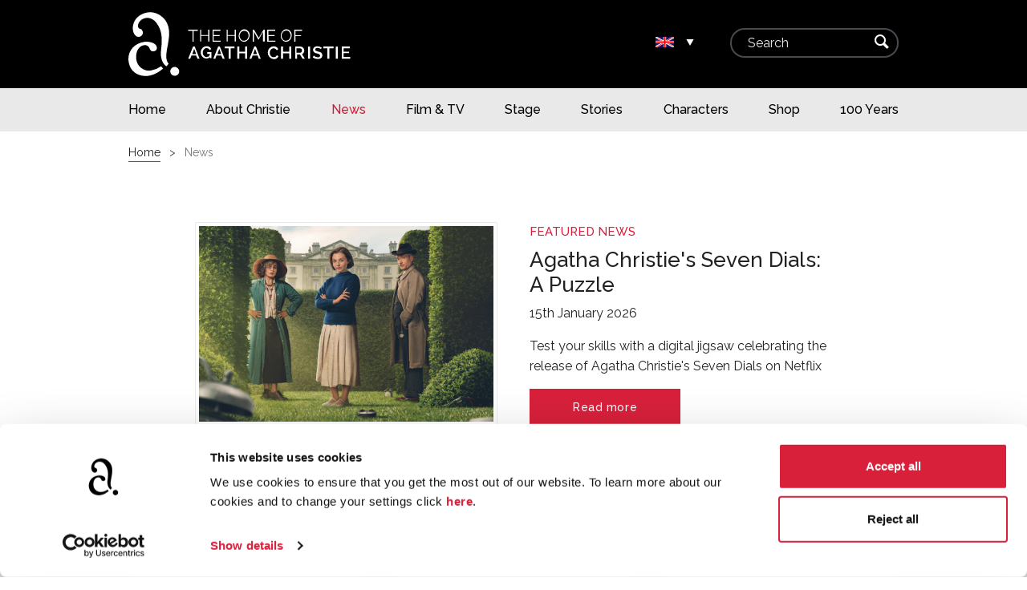

--- FILE ---
content_type: text/html; charset=UTF-8
request_url: https://www.agathachristie.com/en/news/p7?category=news
body_size: 10035
content:
      
<!DOCTYPE html>
<html xmlns="http://www.w3.org/1999/xhtml" lang="en-US">
<head>
  <meta charset="UTF-8" />
  <title>Agatha Christie News and Features - Agatha Christie (UK)</title>

  <!-- Google Consent Mode v2 default values -->
  <script data-cookieconsent="ignore">
    window.dataLayer = window.dataLayer || [];
    function gtag() {
      dataLayer.push(arguments);
    }
    gtag("consent", "default", {
      ad_personalization: "denied",
      ad_storage: "denied",
      ad_user_data: "denied",
      analytics_storage: "denied",
      functionality_storage: "denied",
      personalization_storage: "denied",
      security_storage: "granted",
      wait_for_update: 500,
    });
    gtag("set", "ads_data_redaction", true);
    gtag("set", "url_passthrough", false);
  </script>

  <!-- Google Tag Manager -->
  <script data-cookieconsent="ignore">(function(w,d,s,l,i){w[l]=w[l]||[];w[l].push({'gtm.start':
    new Date().getTime(),event:'gtm.js'});var f=d.getElementsByTagName(s)[0],
    j=d.createElement(s),dl=l!='dataLayer'?'&l='+l:'';j.async=true;j.src=
    'https://www.googletagmanager.com/gtm.js?id='+i+dl;f.parentNode.insertBefore(j,f);
  })(window,document,'script','dataLayer','GTM-TJGSWK5');</script>

  <!-- Cookiebot -->
  <script id="Cookiebot" src="https://consent.cookiebot.com/uc.js" data-cbid="78ece42f-6c70-4a29-bedc-e96d69a38bdf" type="text/javascript" async></script>

  <meta name="viewport" content="width=device-width, initial-scale=1" />
  <meta name="description" content="Keep up to date with the latest news and feature articles on author Agatha Christie." />
  <meta property="og:title" content="Agatha Christie News and Features" />
  <meta property="og:description" content="Keep up to date with the latest news and feature articles on author Agatha Christie." />
  <meta property="og:type" content="article" />
  <meta property="og:url" content="https://www.agathachristie.com/en/news/p7?category=news" />
  <meta name="twitter:site" content="agathachristie" />
  <meta name="twitter:description" content="Keep up to date with the latest news and feature articles on author Agatha Christie." />
  <meta name="twitter:title" content="Agatha Christie News and Features" />

  
        
                                            <link rel="alternate" href="https://www.agathachristie.com/news?category=news" hreflang="en-us" />
                                                      <link rel="alternate" href="https://www.agathachristie.com/en/news?category=news" hreflang="en" />
                  
  
  <link rel="home" href="https://www.agathachristie.com/en/" />
  <link rel="canonical" href="https://www.agathachristie.com/en/news/p7?category=news" />

    <link rel="apple-touch-icon" sizes="180x180" href="/apple-touch-icon.png">
  <link rel="icon" type="image/png" sizes="32x32" href="/favicon-32x32.png">
  <link rel="icon" type="image/png" sizes="16x16" href="/favicon-16x16.png">
  <link rel="manifest" href="/site.webmanifest">
  <link rel="mask-icon" href="/safari-pinned-tab.svg" color="#d7203b">
  <meta name="apple-mobile-web-app-title" content="Agatha Christie">
  <meta name="application-name" content="Agatha Christie">
  <meta name="msapplication-TileColor" content="#d7203b">
  <meta name="theme-color" content="#ffffff">

        <link rel="dns-prefetch" href="https://agathachristie.imgix.net" />
    <link rel="dns-prefetch" href="https://www.googletagmanager.com" />
  <link rel="dns-prefetch" href="https://consent.cookiebot.com" />
  <link rel="preconnect" href="https://fonts.gstatic.com" />
  <link href="https://fonts.googleapis.com/css2?family=Raleway:ital,wght@0,400;0,500;1,300;1,400;1,500&display=swap" rel="stylesheet" />
  <link rel="stylesheet" href="/assets/css/application.min.css?v=42" />
</head>

<body class="js-newsIndex" data-locale="en">

  <div class="skip-to">
      <ul class="skip-to__nav">
        <li class="skip-to__link"><a href="#site-nav">Skip to main navigation</a></li>
        <li class="skip-to__link"><a href="#content" accesskey="2">Skip to content</a></li>
      </ul>
  </div>

  <div id="site-header">
    <div class="logo-bar">
      <div class="wrapper">
        <div class="c7 med-c6">
          <a href="https://www.agathachristie.com/en/">
            <img src="/assets/images/logo.svg" alt="logo" class="logo">
          </a>
        </div> <!-- .c -->
        <div class="c2 med-c6">
                              <div class="localisation pull-right js-show js-locale-picker">
            <div class="active-locale js-locale-menu-trigger">
                              <img class="pull-left push-right" src="/assets/images/flags/en_flag.svg" alt="Selected location: UK">
                            <button aria-label="Change location." id="js-locale-picker-btn" aria-expanded="false" aria-controls="locale-menu" class="localisation__btn icon text-white pull-right">&#x25be;</button>
            </div>
            <ul id="locale-menu" class="js-locale-menu hide" aria-hidden="true">

                                                                              <li>
                    <a data-locale="en_us" class="js-locale localisation__flag" tabindex="-1" href="https://www.agathachristie.com/news?category=news" tabindex="-1"><img class="pull-left push-right" src="/assets/images/flags/en_us_flag.svg" alt="">
                      USA                    </a>
                  </li>
                                                                                <li class="cur">
                    <a data-locale="en" class="js-locale localisation__flag" tabindex="-1" href="https://www.agathachristie.com/en/news?category=news" tabindex="-1"><img class="pull-left push-right" src="/assets/images/flags/en_flag.svg" alt="">
                      UK                    </a>
                  </li>
                              
            </ul>
          </div> <!-- .localisation -->
        </div> <!-- .c -->
        <div class="c3 med-hide">
          <form class="search dark" method="GET" action="https://www.agathachristie.com/en/search/results">
            <fieldset>
              <label for="search" class="search__label u-visually-hidden">Search</label>
              <input id="search" type="text" name="q" placeholder="Search" class="text-input">
              <div class="text-submit">
                <button type="submit" class="icon">&#x2315;</button>
              </div> <!-- .text-submit -->
            </fieldset>
          </form>
        </div> <!-- .c -->
      </div> <!-- .wrapper -->
    </div> <!-- .logo-bar -->

    <div class="mobile-nav">
      <a href="/search/results" class="icon search-link">&#x2315;</a>
      <label for="site-nav-toggle" id="global-menu-label" class="icon menu-label">
        &#x2630;
      </label>
    </div>
    <input type="checkbox" id="site-nav-toggle" class="menu-toggle">

    <div id="site-nav" class="site-nav">
      <div class="wrapper">
                            <ul class="c12 med-no-pad">
                      <li>
                              <a href="https://www.agathachristie.com/en/"
                                                    >
                  <span>Home</span>
                </a>
                          </li>
                      <li>
                              <a href="https://www.agathachristie.com/en/about-christie"
                                                    >
                  <span>About Christie</span>
                </a>
                          </li>
                      <li>
                              <a href="https://www.agathachristie.com/en/news"
                                     aria-current="page" class="cur"                >
                  <span>News</span>
                </a>
                          </li>
                      <li>
                              <a href="https://www.agathachristie.com/en/film-and-tv"
                                                    >
                  <span>Film &amp; TV</span>
                </a>
                          </li>
                      <li>
                              <a href="https://www.agathachristie.com/en/theatre"
                                                    >
                  <span>Stage</span>
                </a>
                          </li>
                      <li>
                              <a href="https://www.agathachristie.com/en/stories"
                                                    >
                  <span>Stories</span>
                </a>
                          </li>
                      <li>
                              <a href="https://www.agathachristie.com/en/characters"
                                                    >
                  <span>Characters</span>
                </a>
                          </li>
                      <li>
                              <a href="https://www.agathachristie.com/en/to-buy"
                                                    >
                  <span>Shop</span>
                </a>
                          </li>
                      <li>
                              <a href="https://www.agathachristie.com/en/100-years"
                                                    >
                  <span>100 Years</span>
                </a>
                          </li>
                    </ul>
        
      </div> <!-- div.wrapper -->
    </div> <!-- .global-nav -->

  </div> <!-- div#site-header -->

  <main id="content">
      <div class="breadcrumbs">
  <ol class="wrapper c12" itemscope itemtype="https://schema.org/BreadcrumbList">
    <li itemprop="itemListElement" itemscope itemtype="http://schema.org/ListItem">
      <a href="https://www.agathachristie.com/en/" itemprop="item">
          <span itemprop="name">Home</span>
      </a>
      <meta itemprop="position" content="1" />
    </li>
    <li itemprop="itemListElement" itemscope itemtype="https://schema.org/ListItem">
                <span itemprop="name">News</span>
            <meta itemprop="position" content="2" />
    </li>
      </ol>
</div>

                                      <div class="section">
        <div class="wrapper">
          <h1 class="u-visually-hidden">News</h1>
          <div class="s1 c5 med-s0 med-c12">
                        <div class="mod">
                


  

  <img
    class=""
        src="https://agathachristie.imgix.net/image-store/News-2021-Onwards/SevenDials_KA.jpg?auto=compress,format&fit=clip&q=65&w=400"
        srcset="
      https://agathachristie.imgix.net/image-store/News-2021-Onwards/SevenDials_KA.jpg?auto=compress,format&fit=clip&q=65&w=200 200w,
      https://agathachristie.imgix.net/image-store/News-2021-Onwards/SevenDials_KA.jpg?auto=compress,format&fit=clip&q=65&w=300 300w,
      https://agathachristie.imgix.net/image-store/News-2021-Onwards/SevenDials_KA.jpg?auto=compress,format&fit=clip&q=80&w=400 400w,
      https://agathachristie.imgix.net/image-store/News-2021-Onwards/SevenDials_KA.jpg?auto=compress,format&fit=clip&q=80&w=500 500w,
      https://agathachristie.imgix.net/image-store/News-2021-Onwards/SevenDials_KA.jpg?auto=compress,format&fit=clip&q=80&w=600 600w,
      https://agathachristie.imgix.net/image-store/News-2021-Onwards/SevenDials_KA.jpg?auto=compress,format&fit=clip&q=80&w=700 700w,
      https://agathachristie.imgix.net/image-store/News-2021-Onwards/SevenDials_KA.jpg?auto=compress,format&fit=clip&q=80&w=800 800w,
      https://agathachristie.imgix.net/image-store/News-2021-Onwards/SevenDials_KA.jpg?auto=compress,format&fit=clip&q=80&w=900 900w,
      https://agathachristie.imgix.net/image-store/News-2021-Onwards/SevenDials_KA.jpg?auto=compress,format&fit=clip&q=80&w=1000 1000w,
      https://agathachristie.imgix.net/image-store/News-2021-Onwards/SevenDials_KA.jpg?auto=compress,format&fit=clip&q=80&w=1100 1100w,
      https://agathachristie.imgix.net/image-store/News-2021-Onwards/SevenDials_KA.jpg?auto=compress,format&fit=clip&q=65&w=1200 1200w,
      https://agathachristie.imgix.net/image-store/News-2021-Onwards/SevenDials_KA.jpg?auto=compress,format&fit=clip&q=65&w=1300 1300w,
      https://agathachristie.imgix.net/image-store/News-2021-Onwards/SevenDials_KA.jpg?auto=compress,format&fit=clip&q=65&w=1400 1400w,
      https://agathachristie.imgix.net/image-store/News-2021-Onwards/SevenDials_KA.jpg?auto=compress,format&fit=clip&q=80&w=1500 1500w,
      https://agathachristie.imgix.net/image-store/News-2021-Onwards/SevenDials_KA.jpg?auto=compress,format&fit=clip&q=80&w=1600 1600w,
      https://agathachristie.imgix.net/image-store/News-2021-Onwards/SevenDials_KA.jpg?auto=compress,format&fit=clip&q=80&w=1700 1700w,
      https://agathachristie.imgix.net/image-store/News-2021-Onwards/SevenDials_KA.jpg?auto=compress,format&fit=clip&q=80&w=1800 1800w"
    sizes="(min-width: 959px) 950px, 100vw"        height="933"
    width="1400"
        alt="Seven&#x20;Dials&#x20;KA">
            </div>
                      </div>
          <div class="c5 med-c12">
            <div class="h5 text-brand med-push-top-half">Featured news</div>
            <h2 class="h2 push-top-quarter">Agatha Christie&#039;s Seven Dials: A Puzzle</h2>
            <p class="push-top-quarter">15th January 2026</p>
            <p>
              Test your skills with a digital jigsaw celebrating the release of Agatha Christie&#039;s Seven Dials on Netflix
            </p>
            <div class="c6 no-pad">
              <a href="https://www.agathachristie.com/en/news/2026/agatha-christies-seven-dials-a-puzzle" class="btn block">Read more</a>
            </div>
          </div>
        </div>
      </div> <!-- .section -->
  
  <!-- tabs -->
    <div class="tabs" id="tabs">
    <div class="wrapper">
      <ol class="tab-nav tab-nav--flex row no-scrollbar scrolling-touch">
        <li class="tab-nav__item no-pad">
          <a class="name " href="?category=all#tabs" data-abbr-site-width="All"><span>All News</span></a>
        </li>
        <li class="tab-nav__item no-pad">
          <a class="name cur" href="?category=news#tabs">News</a>
        </li>
        <li class="tab-nav__item no-pad">
          <a class="name " href="?category=features#tabs">Features</a>
        </li>
        <li class="tab-nav__item no-pad">
          <a class="name " href="?category=reading-lists#tabs" data-abbr-site-width="Lists"><span>Reading Lists</span></a>
        </li>
        <li class="tab-nav__item no-pad">
          <a class="name " href="?category=quizzes#tabs"><span>Quizzes</span></a>
        </li>
      </ol>
    </div> <!-- .wrapper -->
  </div> <!-- .tabs -->


  <div class="item-grid js-item-grid">
    
<div class="section tinted">
  <div class="wrapper">
    


  <div class="tiles tiles--med-3">
          <div class="tiles__c">
        <div class="mod text-center tiles__card">
          <div class="mod-hero tiles__head">

                          <span class="tag">
                News
              </span>
            
                                                                                                <img
              class="mod-img--news lazyload"
              src="[data-uri]"
              data-src="https://agathachristie.imgix.net/image-store/Casting-announced-for-WFTP-news-thumbnail.jpg?auto=compress,format&fit=crop&q=65&w=400&h=267"
              data-srcset="
                https://agathachristie.imgix.net/image-store/Casting-announced-for-WFTP-news-thumbnail.jpg?auto=compress,format&fit=crop&q=65&w=200&h=133 200w,
                https://agathachristie.imgix.net/image-store/Casting-announced-for-WFTP-news-thumbnail.jpg?auto=compress,format&fit=crop&q=65&w=300&h=200 300w,
                https://agathachristie.imgix.net/image-store/Casting-announced-for-WFTP-news-thumbnail.jpg?auto=compress,format&fit=crop&q=80&w=400&h=267 400w,
                https://agathachristie.imgix.net/image-store/Casting-announced-for-WFTP-news-thumbnail.jpg?auto=compress,format&fit=crop&q=80&w=500&h=333 500w,
                https://agathachristie.imgix.net/image-store/Casting-announced-for-WFTP-news-thumbnail.jpg?auto=compress,format&fit=crop&q=80&w=600&h=400 600w,
                https://agathachristie.imgix.net/image-store/Casting-announced-for-WFTP-news-thumbnail.jpg?auto=compress,format&fit=crop&q=80&w=700&h=467 700w,
                https://agathachristie.imgix.net/image-store/Casting-announced-for-WFTP-news-thumbnail.jpg?auto=compress,format&fit=crop&q=80&w=800&h=533 800w,
                https://agathachristie.imgix.net/image-store/Casting-announced-for-WFTP-news-thumbnail.jpg?auto=compress,format&fit=crop&q=80&w=900&h=600 900w,
                https://agathachristie.imgix.net/image-store/Casting-announced-for-WFTP-news-thumbnail.jpg?auto=compress,format&fit=crop&q=80&w=1000&h=667 1000w,
                https://agathachristie.imgix.net/image-store/Casting-announced-for-WFTP-news-thumbnail.jpg?auto=compress,format&fit=crop&q=80&w=1100&h=733 1100w,
                https://agathachristie.imgix.net/image-store/Casting-announced-for-WFTP-news-thumbnail.jpg?auto=compress,format&fit=crop&q=65&w=1200&h=800 1200w,
                https://agathachristie.imgix.net/image-store/Casting-announced-for-WFTP-news-thumbnail.jpg?auto=compress,format&fit=crop&q=65&w=1300&h=867 1300w,
                https://agathachristie.imgix.net/image-store/Casting-announced-for-WFTP-news-thumbnail.jpg?auto=compress,format&fit=crop&q=65&w=1400&h=933 1400w"
              data-sizes="auto"
                                height="200"
                  width="300"
                            alt="Casting Announced For Wftp News Thumbnail">

                      </div>
          <div class="mod-content tiles__body">
            <h3>
              <a href="https://www.agathachristie.com/en/news/2017/casting-announced-for-witness-for-the-prosecution">Casting announced for Witness for the Prosecution</a>
            </h3>
            <div class="push-top-half">
              <p>Find out who will be starring in the major theatre production of Witness for the Prosecution at London's County Hall.</p>
            </div>
          </div> <!-- .mod-content -->
          <div class="tiles__foot">
            <a href="https://www.agathachristie.com/en/news/2017/casting-announced-for-witness-for-the-prosecution" class="btn block">Read more</a>
          </div>
        </div> <!-- .mod -->
      </div> <!-- .c -->
          <div class="tiles__c">
        <div class="mod text-center tiles__card">
          <div class="mod-hero tiles__head">

                          <span class="tag">
                News
              </span>
            
                                                                                                <img
              class="mod-img--news lazyload"
              src="[data-uri]"
              data-src="https://agathachristie.imgix.net/news/Port-Eliot-Festival-news-story-thumbnail.jpg?auto=compress,format&fit=crop&q=65&w=400&h=267"
              data-srcset="
                https://agathachristie.imgix.net/news/Port-Eliot-Festival-news-story-thumbnail.jpg?auto=compress,format&fit=crop&q=65&w=200&h=133 200w,
                https://agathachristie.imgix.net/news/Port-Eliot-Festival-news-story-thumbnail.jpg?auto=compress,format&fit=crop&q=65&w=300&h=200 300w,
                https://agathachristie.imgix.net/news/Port-Eliot-Festival-news-story-thumbnail.jpg?auto=compress,format&fit=crop&q=80&w=400&h=267 400w,
                https://agathachristie.imgix.net/news/Port-Eliot-Festival-news-story-thumbnail.jpg?auto=compress,format&fit=crop&q=80&w=500&h=333 500w,
                https://agathachristie.imgix.net/news/Port-Eliot-Festival-news-story-thumbnail.jpg?auto=compress,format&fit=crop&q=80&w=600&h=400 600w,
                https://agathachristie.imgix.net/news/Port-Eliot-Festival-news-story-thumbnail.jpg?auto=compress,format&fit=crop&q=80&w=700&h=467 700w,
                https://agathachristie.imgix.net/news/Port-Eliot-Festival-news-story-thumbnail.jpg?auto=compress,format&fit=crop&q=80&w=800&h=533 800w,
                https://agathachristie.imgix.net/news/Port-Eliot-Festival-news-story-thumbnail.jpg?auto=compress,format&fit=crop&q=80&w=900&h=600 900w,
                https://agathachristie.imgix.net/news/Port-Eliot-Festival-news-story-thumbnail.jpg?auto=compress,format&fit=crop&q=80&w=1000&h=667 1000w,
                https://agathachristie.imgix.net/news/Port-Eliot-Festival-news-story-thumbnail.jpg?auto=compress,format&fit=crop&q=80&w=1100&h=733 1100w,
                https://agathachristie.imgix.net/news/Port-Eliot-Festival-news-story-thumbnail.jpg?auto=compress,format&fit=crop&q=65&w=1200&h=800 1200w,
                https://agathachristie.imgix.net/news/Port-Eliot-Festival-news-story-thumbnail.jpg?auto=compress,format&fit=crop&q=65&w=1300&h=867 1300w,
                https://agathachristie.imgix.net/news/Port-Eliot-Festival-news-story-thumbnail.jpg?auto=compress,format&fit=crop&q=65&w=1400&h=933 1400w"
              data-sizes="auto"
                                height="200"
                  width="300"
                            alt="Port-Eliot-Festival-news-story-thumbnail">

                      </div>
          <div class="mod-content tiles__body">
            <h3>
              <a href="https://www.agathachristie.com/en/news/2017/agatha-christie-hololens-experience-at-port-eliot-festival">Agatha Christie HoloLens experience at Port Eliot Festival</a>
            </h3>
            <div class="push-top-half">
              <p>Agatha Christie's Elephants Can Remember brought to life in a mixed reality experience.
</p>
            </div>
          </div> <!-- .mod-content -->
          <div class="tiles__foot">
            <a href="https://www.agathachristie.com/en/news/2017/agatha-christie-hololens-experience-at-port-eliot-festival" class="btn block">Read more</a>
          </div>
        </div> <!-- .mod -->
      </div> <!-- .c -->
          <div class="tiles__c">
        <div class="mod text-center tiles__card">
          <div class="mod-hero tiles__head">

                          <span class="tag">
                News
              </span>
            
                                                                                                <img
              class="mod-img--news lazyload"
              src="[data-uri]"
              data-src="https://agathachristie.imgix.net/news/IACF-news-article-thumbnail-image-v1_1.jpg?auto=compress,format&fit=crop&q=65&w=400&h=267"
              data-srcset="
                https://agathachristie.imgix.net/news/IACF-news-article-thumbnail-image-v1_1.jpg?auto=compress,format&fit=crop&q=65&w=200&h=133 200w,
                https://agathachristie.imgix.net/news/IACF-news-article-thumbnail-image-v1_1.jpg?auto=compress,format&fit=crop&q=65&w=300&h=200 300w,
                https://agathachristie.imgix.net/news/IACF-news-article-thumbnail-image-v1_1.jpg?auto=compress,format&fit=crop&q=80&w=400&h=267 400w,
                https://agathachristie.imgix.net/news/IACF-news-article-thumbnail-image-v1_1.jpg?auto=compress,format&fit=crop&q=80&w=500&h=333 500w,
                https://agathachristie.imgix.net/news/IACF-news-article-thumbnail-image-v1_1.jpg?auto=compress,format&fit=crop&q=80&w=600&h=400 600w,
                https://agathachristie.imgix.net/news/IACF-news-article-thumbnail-image-v1_1.jpg?auto=compress,format&fit=crop&q=80&w=700&h=467 700w,
                https://agathachristie.imgix.net/news/IACF-news-article-thumbnail-image-v1_1.jpg?auto=compress,format&fit=crop&q=80&w=800&h=533 800w,
                https://agathachristie.imgix.net/news/IACF-news-article-thumbnail-image-v1_1.jpg?auto=compress,format&fit=crop&q=80&w=900&h=600 900w,
                https://agathachristie.imgix.net/news/IACF-news-article-thumbnail-image-v1_1.jpg?auto=compress,format&fit=crop&q=80&w=1000&h=667 1000w,
                https://agathachristie.imgix.net/news/IACF-news-article-thumbnail-image-v1_1.jpg?auto=compress,format&fit=crop&q=80&w=1100&h=733 1100w,
                https://agathachristie.imgix.net/news/IACF-news-article-thumbnail-image-v1_1.jpg?auto=compress,format&fit=crop&q=65&w=1200&h=800 1200w,
                https://agathachristie.imgix.net/news/IACF-news-article-thumbnail-image-v1_1.jpg?auto=compress,format&fit=crop&q=65&w=1300&h=867 1300w,
                https://agathachristie.imgix.net/news/IACF-news-article-thumbnail-image-v1_1.jpg?auto=compress,format&fit=crop&q=65&w=1400&h=933 1400w"
              data-sizes="auto"
                                height="200"
                  width="300"
                            alt="IACF-news-article-thumbnail-image-v1 1">

                      </div>
          <div class="mod-content tiles__body">
            <h3>
              <a href="https://www.agathachristie.com/en/news/2017/agatha-christie-festival-programme-revealed">Agatha Christie Festival Programme Revealed</a>
            </h3>
            <div class="push-top-half">
              <p>Take a look at this year’s festival programme for the
International Agatha Christie Festival.
</p>
            </div>
          </div> <!-- .mod-content -->
          <div class="tiles__foot">
            <a href="https://www.agathachristie.com/en/news/2017/agatha-christie-festival-programme-revealed" class="btn block">Read more</a>
          </div>
        </div> <!-- .mod -->
      </div> <!-- .c -->
      </div> <!-- .row -->
  <div class="tiles tiles--med-3">
          <div class="tiles__c">
        <div class="mod text-center tiles__card">
          <div class="mod-hero tiles__head">

                          <span class="tag">
                News
              </span>
            
                                                                                                <img
              class="mod-img--news lazyload"
              src="[data-uri]"
              data-src="https://agathachristie.imgix.net/news/WFTP-announcement-news-story-thumbnail-3_1.jpg?auto=compress,format&fit=crop&q=65&w=400&h=267"
              data-srcset="
                https://agathachristie.imgix.net/news/WFTP-announcement-news-story-thumbnail-3_1.jpg?auto=compress,format&fit=crop&q=65&w=200&h=133 200w,
                https://agathachristie.imgix.net/news/WFTP-announcement-news-story-thumbnail-3_1.jpg?auto=compress,format&fit=crop&q=65&w=300&h=200 300w,
                https://agathachristie.imgix.net/news/WFTP-announcement-news-story-thumbnail-3_1.jpg?auto=compress,format&fit=crop&q=80&w=400&h=267 400w,
                https://agathachristie.imgix.net/news/WFTP-announcement-news-story-thumbnail-3_1.jpg?auto=compress,format&fit=crop&q=80&w=500&h=333 500w,
                https://agathachristie.imgix.net/news/WFTP-announcement-news-story-thumbnail-3_1.jpg?auto=compress,format&fit=crop&q=80&w=600&h=400 600w,
                https://agathachristie.imgix.net/news/WFTP-announcement-news-story-thumbnail-3_1.jpg?auto=compress,format&fit=crop&q=80&w=700&h=467 700w,
                https://agathachristie.imgix.net/news/WFTP-announcement-news-story-thumbnail-3_1.jpg?auto=compress,format&fit=crop&q=80&w=800&h=533 800w,
                https://agathachristie.imgix.net/news/WFTP-announcement-news-story-thumbnail-3_1.jpg?auto=compress,format&fit=crop&q=80&w=900&h=600 900w,
                https://agathachristie.imgix.net/news/WFTP-announcement-news-story-thumbnail-3_1.jpg?auto=compress,format&fit=crop&q=80&w=1000&h=667 1000w,
                https://agathachristie.imgix.net/news/WFTP-announcement-news-story-thumbnail-3_1.jpg?auto=compress,format&fit=crop&q=80&w=1100&h=733 1100w,
                https://agathachristie.imgix.net/news/WFTP-announcement-news-story-thumbnail-3_1.jpg?auto=compress,format&fit=crop&q=65&w=1200&h=800 1200w,
                https://agathachristie.imgix.net/news/WFTP-announcement-news-story-thumbnail-3_1.jpg?auto=compress,format&fit=crop&q=65&w=1300&h=867 1300w,
                https://agathachristie.imgix.net/news/WFTP-announcement-news-story-thumbnail-3_1.jpg?auto=compress,format&fit=crop&q=65&w=1400&h=933 1400w"
              data-sizes="auto"
                                height="200"
                  width="300"
                            alt="WFTP-announcement-news-story-thumbnail-3 1">

                      </div>
          <div class="mod-content tiles__body">
            <h3>
              <a href="https://www.agathachristie.com/en/news/2017/witness-for-the-prosecution-to-open-at-london-county-hall">Witness for the Prosecution to open at London County Hall</a>
            </h3>
            <div class="push-top-half">
              <p>A brand new production of Agatha Christie’s thrilling
courtroom drama is opening in a unique London.
</p>
            </div>
          </div> <!-- .mod-content -->
          <div class="tiles__foot">
            <a href="https://www.agathachristie.com/en/news/2017/witness-for-the-prosecution-to-open-at-london-county-hall" class="btn block">Read more</a>
          </div>
        </div> <!-- .mod -->
      </div> <!-- .c -->
          <div class="tiles__c">
        <div class="mod text-center tiles__card">
          <div class="mod-hero tiles__head">

                          <span class="tag">
                News
              </span>
            
                                                                                                <img
              class="mod-img--news lazyload"
              src="[data-uri]"
              data-src="https://agathachristie.imgix.net/news/Cardiff-Museum-exhibition-website-thumbnail.jpg?auto=compress,format&fit=crop&q=65&w=400&h=267"
              data-srcset="
                https://agathachristie.imgix.net/news/Cardiff-Museum-exhibition-website-thumbnail.jpg?auto=compress,format&fit=crop&q=65&w=200&h=133 200w,
                https://agathachristie.imgix.net/news/Cardiff-Museum-exhibition-website-thumbnail.jpg?auto=compress,format&fit=crop&q=65&w=300&h=200 300w,
                https://agathachristie.imgix.net/news/Cardiff-Museum-exhibition-website-thumbnail.jpg?auto=compress,format&fit=crop&q=80&w=400&h=267 400w,
                https://agathachristie.imgix.net/news/Cardiff-Museum-exhibition-website-thumbnail.jpg?auto=compress,format&fit=crop&q=80&w=500&h=333 500w,
                https://agathachristie.imgix.net/news/Cardiff-Museum-exhibition-website-thumbnail.jpg?auto=compress,format&fit=crop&q=80&w=600&h=400 600w,
                https://agathachristie.imgix.net/news/Cardiff-Museum-exhibition-website-thumbnail.jpg?auto=compress,format&fit=crop&q=80&w=700&h=467 700w,
                https://agathachristie.imgix.net/news/Cardiff-Museum-exhibition-website-thumbnail.jpg?auto=compress,format&fit=crop&q=80&w=800&h=533 800w,
                https://agathachristie.imgix.net/news/Cardiff-Museum-exhibition-website-thumbnail.jpg?auto=compress,format&fit=crop&q=80&w=900&h=600 900w,
                https://agathachristie.imgix.net/news/Cardiff-Museum-exhibition-website-thumbnail.jpg?auto=compress,format&fit=crop&q=80&w=1000&h=667 1000w,
                https://agathachristie.imgix.net/news/Cardiff-Museum-exhibition-website-thumbnail.jpg?auto=compress,format&fit=crop&q=80&w=1100&h=733 1100w,
                https://agathachristie.imgix.net/news/Cardiff-Museum-exhibition-website-thumbnail.jpg?auto=compress,format&fit=crop&q=65&w=1200&h=800 1200w,
                https://agathachristie.imgix.net/news/Cardiff-Museum-exhibition-website-thumbnail.jpg?auto=compress,format&fit=crop&q=65&w=1300&h=867 1300w,
                https://agathachristie.imgix.net/news/Cardiff-Museum-exhibition-website-thumbnail.jpg?auto=compress,format&fit=crop&q=65&w=1400&h=933 1400w"
              data-sizes="auto"
                                height="200"
                  width="300"
                            alt="Cardiff-Museum-exhibition-website-thumbnail">

                      </div>
          <div class="mod-content tiles__body">
            <h3>
              <a href="https://www.agathachristie.com/en/news/2017/agatha-christie-a-life-in-photographs">Agatha Christie: A Life in Photographs</a>
            </h3>
            <div class="push-top-half">
              <p>Find out what to expect from the Agatha Christie exhibition opening at the National Museum Cardiff.
</p>
            </div>
          </div> <!-- .mod-content -->
          <div class="tiles__foot">
            <a href="https://www.agathachristie.com/en/news/2017/agatha-christie-a-life-in-photographs" class="btn block">Read more</a>
          </div>
        </div> <!-- .mod -->
      </div> <!-- .c -->
          <div class="tiles__c">
        <div class="mod text-center tiles__card">
          <div class="mod-hero tiles__head">

                          <span class="tag">
                News
              </span>
            
                                                                                                <img
              class="mod-img--news lazyload"
              src="[data-uri]"
              data-src="https://agathachristie.imgix.net/news/MOTOE-Trailer-release-website-thumbnail.jpg?auto=compress,format&fit=crop&q=65&w=400&h=267"
              data-srcset="
                https://agathachristie.imgix.net/news/MOTOE-Trailer-release-website-thumbnail.jpg?auto=compress,format&fit=crop&q=65&w=200&h=133 200w,
                https://agathachristie.imgix.net/news/MOTOE-Trailer-release-website-thumbnail.jpg?auto=compress,format&fit=crop&q=65&w=300&h=200 300w,
                https://agathachristie.imgix.net/news/MOTOE-Trailer-release-website-thumbnail.jpg?auto=compress,format&fit=crop&q=80&w=400&h=267 400w,
                https://agathachristie.imgix.net/news/MOTOE-Trailer-release-website-thumbnail.jpg?auto=compress,format&fit=crop&q=80&w=500&h=333 500w,
                https://agathachristie.imgix.net/news/MOTOE-Trailer-release-website-thumbnail.jpg?auto=compress,format&fit=crop&q=80&w=600&h=400 600w,
                https://agathachristie.imgix.net/news/MOTOE-Trailer-release-website-thumbnail.jpg?auto=compress,format&fit=crop&q=80&w=700&h=467 700w,
                https://agathachristie.imgix.net/news/MOTOE-Trailer-release-website-thumbnail.jpg?auto=compress,format&fit=crop&q=80&w=800&h=533 800w,
                https://agathachristie.imgix.net/news/MOTOE-Trailer-release-website-thumbnail.jpg?auto=compress,format&fit=crop&q=80&w=900&h=600 900w,
                https://agathachristie.imgix.net/news/MOTOE-Trailer-release-website-thumbnail.jpg?auto=compress,format&fit=crop&q=80&w=1000&h=667 1000w,
                https://agathachristie.imgix.net/news/MOTOE-Trailer-release-website-thumbnail.jpg?auto=compress,format&fit=crop&q=80&w=1100&h=733 1100w,
                https://agathachristie.imgix.net/news/MOTOE-Trailer-release-website-thumbnail.jpg?auto=compress,format&fit=crop&q=65&w=1200&h=800 1200w,
                https://agathachristie.imgix.net/news/MOTOE-Trailer-release-website-thumbnail.jpg?auto=compress,format&fit=crop&q=65&w=1300&h=867 1300w,
                https://agathachristie.imgix.net/news/MOTOE-Trailer-release-website-thumbnail.jpg?auto=compress,format&fit=crop&q=65&w=1400&h=933 1400w"
              data-sizes="auto"
                                height="200"
                  width="300"
                            alt="MOTOE-Trailer-release-website-thumbnail">

                      </div>
          <div class="mod-content tiles__body">
            <h3>
              <a href="https://www.agathachristie.com/en/news/2017/watch-the-murder-on-the-orient-express-trailer-now">Watch the Murder on the Orient Express trailer now!</a>
            </h3>
            <div class="push-top-half">
              <p>Get the first look of Kenneth Branagh, Judi Dench, Daisy Ridley and more taking on this Agatha Christie classic.
</p>
            </div>
          </div> <!-- .mod-content -->
          <div class="tiles__foot">
            <a href="https://www.agathachristie.com/en/news/2017/watch-the-murder-on-the-orient-express-trailer-now" class="btn block">Read more</a>
          </div>
        </div> <!-- .mod -->
      </div> <!-- .c -->
      </div> <!-- .row -->
  <div class="tiles tiles--med-3">
          <div class="tiles__c">
        <div class="mod text-center tiles__card">
          <div class="mod-hero tiles__head">

                          <span class="tag">
                News
              </span>
            
                                                                                                <img
              class="mod-img--news lazyload"
              src="[data-uri]"
              data-src="https://agathachristie.imgix.net/header-banner-images/Murder-on-the-Orient-Express-website-story-tmb.jpg?auto=compress,format&fit=crop&q=65&w=400&h=267"
              data-srcset="
                https://agathachristie.imgix.net/header-banner-images/Murder-on-the-Orient-Express-website-story-tmb.jpg?auto=compress,format&fit=crop&q=65&w=200&h=133 200w,
                https://agathachristie.imgix.net/header-banner-images/Murder-on-the-Orient-Express-website-story-tmb.jpg?auto=compress,format&fit=crop&q=65&w=300&h=200 300w,
                https://agathachristie.imgix.net/header-banner-images/Murder-on-the-Orient-Express-website-story-tmb.jpg?auto=compress,format&fit=crop&q=80&w=400&h=267 400w,
                https://agathachristie.imgix.net/header-banner-images/Murder-on-the-Orient-Express-website-story-tmb.jpg?auto=compress,format&fit=crop&q=80&w=500&h=333 500w,
                https://agathachristie.imgix.net/header-banner-images/Murder-on-the-Orient-Express-website-story-tmb.jpg?auto=compress,format&fit=crop&q=80&w=600&h=400 600w,
                https://agathachristie.imgix.net/header-banner-images/Murder-on-the-Orient-Express-website-story-tmb.jpg?auto=compress,format&fit=crop&q=80&w=700&h=467 700w,
                https://agathachristie.imgix.net/header-banner-images/Murder-on-the-Orient-Express-website-story-tmb.jpg?auto=compress,format&fit=crop&q=80&w=800&h=533 800w,
                https://agathachristie.imgix.net/header-banner-images/Murder-on-the-Orient-Express-website-story-tmb.jpg?auto=compress,format&fit=crop&q=80&w=900&h=600 900w,
                https://agathachristie.imgix.net/header-banner-images/Murder-on-the-Orient-Express-website-story-tmb.jpg?auto=compress,format&fit=crop&q=80&w=1000&h=667 1000w,
                https://agathachristie.imgix.net/header-banner-images/Murder-on-the-Orient-Express-website-story-tmb.jpg?auto=compress,format&fit=crop&q=80&w=1100&h=733 1100w,
                https://agathachristie.imgix.net/header-banner-images/Murder-on-the-Orient-Express-website-story-tmb.jpg?auto=compress,format&fit=crop&q=65&w=1200&h=800 1200w,
                https://agathachristie.imgix.net/header-banner-images/Murder-on-the-Orient-Express-website-story-tmb.jpg?auto=compress,format&fit=crop&q=65&w=1300&h=867 1300w,
                https://agathachristie.imgix.net/header-banner-images/Murder-on-the-Orient-Express-website-story-tmb.jpg?auto=compress,format&fit=crop&q=65&w=1400&h=933 1400w"
              data-sizes="auto"
                                height="200"
                  width="300"
                            alt="Murder-on-the-Orient-Express-website-story-tmb">

                      </div>
          <div class="mod-content tiles__body">
            <h3>
              <a href="https://www.agathachristie.com/en/news/2017/murder-on-the-orient-express-movie">Murder on the Orient Express Movie</a>
            </h3>
            <div class="push-top-half">
              <p>Discover all about the upcoming adaptation of Agatha Christie's Murder on the Orient Express.
</p>
            </div>
          </div> <!-- .mod-content -->
          <div class="tiles__foot">
            <a href="https://www.agathachristie.com/en/news/2017/murder-on-the-orient-express-movie" class="btn block">Read more</a>
          </div>
        </div> <!-- .mod -->
      </div> <!-- .c -->
          <div class="tiles__c">
        <div class="mod text-center tiles__card">
          <div class="mod-hero tiles__head">

                          <span class="tag">
                News
              </span>
            
                                                                                                <img
              class="mod-img--news lazyload"
              src="[data-uri]"
              data-src="https://agathachristie.imgix.net/news/The-music-of-TWFTP-thumbnail.jpg?auto=compress,format&fit=crop&q=65&w=400&h=267"
              data-srcset="
                https://agathachristie.imgix.net/news/The-music-of-TWFTP-thumbnail.jpg?auto=compress,format&fit=crop&q=65&w=200&h=133 200w,
                https://agathachristie.imgix.net/news/The-music-of-TWFTP-thumbnail.jpg?auto=compress,format&fit=crop&q=65&w=300&h=200 300w,
                https://agathachristie.imgix.net/news/The-music-of-TWFTP-thumbnail.jpg?auto=compress,format&fit=crop&q=80&w=400&h=267 400w,
                https://agathachristie.imgix.net/news/The-music-of-TWFTP-thumbnail.jpg?auto=compress,format&fit=crop&q=80&w=500&h=333 500w,
                https://agathachristie.imgix.net/news/The-music-of-TWFTP-thumbnail.jpg?auto=compress,format&fit=crop&q=80&w=600&h=400 600w,
                https://agathachristie.imgix.net/news/The-music-of-TWFTP-thumbnail.jpg?auto=compress,format&fit=crop&q=80&w=700&h=467 700w,
                https://agathachristie.imgix.net/news/The-music-of-TWFTP-thumbnail.jpg?auto=compress,format&fit=crop&q=80&w=800&h=533 800w,
                https://agathachristie.imgix.net/news/The-music-of-TWFTP-thumbnail.jpg?auto=compress,format&fit=crop&q=80&w=900&h=600 900w,
                https://agathachristie.imgix.net/news/The-music-of-TWFTP-thumbnail.jpg?auto=compress,format&fit=crop&q=80&w=1000&h=667 1000w,
                https://agathachristie.imgix.net/news/The-music-of-TWFTP-thumbnail.jpg?auto=compress,format&fit=crop&q=80&w=1100&h=733 1100w,
                https://agathachristie.imgix.net/news/The-music-of-TWFTP-thumbnail.jpg?auto=compress,format&fit=crop&q=65&w=1200&h=800 1200w,
                https://agathachristie.imgix.net/news/The-music-of-TWFTP-thumbnail.jpg?auto=compress,format&fit=crop&q=65&w=1300&h=867 1300w,
                https://agathachristie.imgix.net/news/The-music-of-TWFTP-thumbnail.jpg?auto=compress,format&fit=crop&q=65&w=1400&h=933 1400w"
              data-sizes="auto"
                                height="200"
                  width="300"
                            alt="The-music-of-TWFTP-thumbnail">

                      </div>
          <div class="mod-content tiles__body">
            <h3>
              <a href="https://www.agathachristie.com/en/news/2017/the-witness-for-the-prosecution-score-up-for-an-ivor-award">The Witness for the Prosecution score up for an Ivor Award</a>
            </h3>
            <div class="push-top-half">
              <p>The Witness for the Prosecution soundtrack by
Paul Englishby has been nominated for an Ivor Novello Award.
</p>
            </div>
          </div> <!-- .mod-content -->
          <div class="tiles__foot">
            <a href="https://www.agathachristie.com/en/news/2017/the-witness-for-the-prosecution-score-up-for-an-ivor-award" class="btn block">Read more</a>
          </div>
        </div> <!-- .mod -->
      </div> <!-- .c -->
          <div class="tiles__c">
        <div class="mod text-center tiles__card">
          <div class="mod-hero tiles__head">

                          <span class="tag">
                News
              </span>
            
                                                                                                <img
              class="mod-img--news lazyload"
              src="[data-uri]"
              data-src="https://agathachristie.imgix.net/news/TWFTP-landing-page-thumbnail.jpg?auto=compress,format&fit=crop&q=65&w=400&h=267"
              data-srcset="
                https://agathachristie.imgix.net/news/TWFTP-landing-page-thumbnail.jpg?auto=compress,format&fit=crop&q=65&w=200&h=133 200w,
                https://agathachristie.imgix.net/news/TWFTP-landing-page-thumbnail.jpg?auto=compress,format&fit=crop&q=65&w=300&h=200 300w,
                https://agathachristie.imgix.net/news/TWFTP-landing-page-thumbnail.jpg?auto=compress,format&fit=crop&q=80&w=400&h=267 400w,
                https://agathachristie.imgix.net/news/TWFTP-landing-page-thumbnail.jpg?auto=compress,format&fit=crop&q=80&w=500&h=333 500w,
                https://agathachristie.imgix.net/news/TWFTP-landing-page-thumbnail.jpg?auto=compress,format&fit=crop&q=80&w=600&h=400 600w,
                https://agathachristie.imgix.net/news/TWFTP-landing-page-thumbnail.jpg?auto=compress,format&fit=crop&q=80&w=700&h=467 700w,
                https://agathachristie.imgix.net/news/TWFTP-landing-page-thumbnail.jpg?auto=compress,format&fit=crop&q=80&w=800&h=533 800w,
                https://agathachristie.imgix.net/news/TWFTP-landing-page-thumbnail.jpg?auto=compress,format&fit=crop&q=80&w=900&h=600 900w,
                https://agathachristie.imgix.net/news/TWFTP-landing-page-thumbnail.jpg?auto=compress,format&fit=crop&q=80&w=1000&h=667 1000w,
                https://agathachristie.imgix.net/news/TWFTP-landing-page-thumbnail.jpg?auto=compress,format&fit=crop&q=80&w=1100&h=733 1100w,
                https://agathachristie.imgix.net/news/TWFTP-landing-page-thumbnail.jpg?auto=compress,format&fit=crop&q=65&w=1200&h=800 1200w,
                https://agathachristie.imgix.net/news/TWFTP-landing-page-thumbnail.jpg?auto=compress,format&fit=crop&q=65&w=1300&h=867 1300w,
                https://agathachristie.imgix.net/news/TWFTP-landing-page-thumbnail.jpg?auto=compress,format&fit=crop&q=65&w=1400&h=933 1400w"
              data-sizes="auto"
                                height="200"
                  width="300"
                            alt="TWFTP-landing-page-thumbnail">

                      </div>
          <div class="mod-content tiles__body">
            <h3>
              <a href="https://www.agathachristie.com/en/news/2017/the-witness-for-the-prosecution-nominated-for-a-bafta">The Witness for the Prosecution nominated for a BAFTA</a>
            </h3>
            <div class="push-top-half">
              <p>The latest Agatha Christie TV adaptation has been nominated for a BAFTA TV award. Discover who we’re up against.
</p>
            </div>
          </div> <!-- .mod-content -->
          <div class="tiles__foot">
            <a href="https://www.agathachristie.com/en/news/2017/the-witness-for-the-prosecution-nominated-for-a-bafta" class="btn block">Read more</a>
          </div>
        </div> <!-- .mod -->
      </div> <!-- .c -->
      </div> <!-- .row -->

    <div class="loader">Loading&hellip;</div>
  </div> <!-- .wrapper -->
</div> <!-- .section -->


<div class="section tinted skinny with-border pagination pagination--dots">
  <div class="js-nav row wrapper">
    <div class="c3">
              <a href="https://www.agathachristie.com/en/news/p6?category=news"
          class="js-nav-prev nav-prev icon faux-text" rel="prev">&#x3c;</a>
          </div> <!-- .c -->
    <div class="c6 text-center">
      <ol class="js-nav-index nav-index">
                  <li>
            <a href="https://www.agathachristie.com/en/news/p2?category=news"
                class="faux-text" data-index="2">2</a>
          </li>
                  <li>
            <a href="https://www.agathachristie.com/en/news/p3?category=news"
                class="faux-text" data-index="3">3</a>
          </li>
                  <li>
            <a href="https://www.agathachristie.com/en/news/p4?category=news"
                class="faux-text" data-index="4">4</a>
          </li>
                  <li>
            <a href="https://www.agathachristie.com/en/news/p5?category=news"
                class="faux-text" data-index="5">5</a>
          </li>
                  <li>
            <a href="https://www.agathachristie.com/en/news/p6?category=news"
                class="faux-text" data-index="6">6</a>
          </li>
                <li class="cur">
          <a href="#" class="faux-text" data-index="7">7</a>
        </li>
                  <li>
            <a href="https://www.agathachristie.com/en/news/p8?category=news"
                class="faux-text" data-index="8">8</a>
          </li>
                  <li>
            <a href="https://www.agathachristie.com/en/news/p9?category=news"
                class="faux-text" data-index="9">9</a>
          </li>
                  <li>
            <a href="https://www.agathachristie.com/en/news/p10?category=news"
                class="faux-text" data-index="10">10</a>
          </li>
                  <li>
            <a href="https://www.agathachristie.com/en/news/p11?category=news"
                class="faux-text" data-index="11">11</a>
          </li>
                  <li>
            <a href="https://www.agathachristie.com/en/news/p12?category=news"
                class="faux-text" data-index="12">12</a>
          </li>
              </ol>
    </div> <!-- .c -->
    <div class="c3 text-right">
              <a href="https://www.agathachristie.com/en/news/p8?category=news"
          class="js-nav-next nav-next icon faux-text" rel="next">&#x3e;</a>
          </div> <!-- .c -->
  </div> <!-- .wrapper -->
</div> <!-- .section -->


  </div>
  </main>

  


    
    

<section class="cta dark"         style="--theme:#000000"         data-lazy-scripts='["/assets/js/lazyload/parsley.min.js","/assets/js/lazyload/subscribe.min.js"]'>
    <div class="cta__wrapper wrapper">

                <div class="cta__blurb">
            <div class="cta__blurb-inner">
                <h2 class="cta__heading">Sign up to the monthly newsletter to receive your Read Christie 2026 challenge details.</h2>

                <div class="cta__form">
                    <form action="https://agathachristie.us5.list-manage.com/subscribe/post?u=7f6b76e8b1a7d6720ca181fa7&amp;id=e436c51fda"
                          method="post"
                          name="mc-footer-subscribe-form"
                          target="_blank"
                          class="js-subscribe-form validate"
                          novalidate>

                        <div class="cta__input input-wrapper">
                            <label for="frm-email-foot-email">Email Address <span class="asterisk">*</span></label>
                            <input id="frm-email-foot-email" type="email" name="EMAIL" class="email text-input light" required="required">
                        </div>

                        <div class="cta__row">
                            <div class="cta__input input-wrapper">
                                <label for="frm-email-foot-fname">First Name</label>
                                <input id="frm-email-foot-fname" type="text" name="FNAME" class="text text-input light">
                            </div>
                            <div class="cta__input input-wrapper">
                                <label for="frm-email-foot-lname">Last Name</label>
                                <input id="frm-email-foot-lname" type="text" name="LNAME" class="text text-input light">
                            </div>
                        </div>

                        <!-- real people should not fill this in and expect good things - do not remove this or risk form bot signups-->
                        <div style="position: absolute; left: -5000px;" aria-hidden="true">
                            <input type="text" name="b_7f6b76e8b1a7d6720ca181fa7_e436c51fda" tabindex="-1" value="">
                        </div>

                        <div class="cta__action">
                            <div class="cta__gdpr">
                                <label class="ff-checkbox" for="frm-email-foot-gdpr">
                                    <input type="checkbox" id="frm-email-foot-gdpr" name="gdpr[25]" value="Y" class="required">
                                    <span><span class="cta__gdpr-text">Tick to confirm subscription. We’ll use the information you provide to get in touch with news, features and products.</span> <span class="asterisk">*</span></span>
                                </label>
                            </div>
                            <div class="cta__submit input-wrapper">
                                <input type="submit" value="Submit" class="btn wide inline-submit med-c12 med-no-pad">
                            </div>
                        </div>
                    </form>
                    <div class="ff-required">
                        <span class="asterisk">*</span>required
                    </div>
                </div>

            </div>
        </div>

                <div class="cta__image">
            <div class="cta__bg">
                                <img
                    src="https://agathachristie.imgix.net/image-store/Landing-Pages-2021/Thumbnail_ReadChristie2026CG.jpg?auto=compress,format&fit=max&q=60&w=800"
                    srcset="
                    https://agathachristie.imgix.net/image-store/Landing-Pages-2021/Thumbnail_ReadChristie2026CG.jpg?auto=compress,format&fit=max&q=80&w=1920 1920w,
                    https://agathachristie.imgix.net/image-store/Landing-Pages-2021/Thumbnail_ReadChristie2026CG.jpg?auto=compress,format&fit=max&q=80&w=1800 1800w,
                    https://agathachristie.imgix.net/image-store/Landing-Pages-2021/Thumbnail_ReadChristie2026CG.jpg?auto=compress,format&fit=max&q=80&w=1600 1600w,
                    https://agathachristie.imgix.net/image-store/Landing-Pages-2021/Thumbnail_ReadChristie2026CG.jpg?auto=compress,format&fit=max&q=80&w=1400 1400w,
                    https://agathachristie.imgix.net/image-store/Landing-Pages-2021/Thumbnail_ReadChristie2026CG.jpg?auto=compress,format&fit=max&q=80&w=1200 1200w,
                    https://agathachristie.imgix.net/image-store/Landing-Pages-2021/Thumbnail_ReadChristie2026CG.jpg?auto=compress,format&fit=max&q=80&w=1000 1000w,
                    https://agathachristie.imgix.net/image-store/Landing-Pages-2021/Thumbnail_ReadChristie2026CG.jpg?auto=compress,format&fit=max&q=80&w=800 800w,
                    https://agathachristie.imgix.net/image-store/Landing-Pages-2021/Thumbnail_ReadChristie2026CG.jpg?auto=compress,format&fit=max&q=80&w=600 600w,
                    https://agathachristie.imgix.net/image-store/Landing-Pages-2021/Thumbnail_ReadChristie2026CG.jpg?auto=compress,format&fit=max&q=80&w=400 400w,
                    https://agathachristie.imgix.net/image-store/Landing-Pages-2021/Thumbnail_ReadChristie2026CG.jpg?auto=compress,format&fit=max&q=80&w=300 300w"
                    sizes="(min-width: 960px) 50vw, 100vw"
                    alt="" />
            </div>
        </div>

    </div>
</section>

  <div class="section follow-links">
  <div class="wrapper">
    <div class="c12 text-center">
      <h2>Join the conversation</h2>
      <ul class="follow med-half-pad text-center push-top med-push-top-half">
        <li>
          <a href="https://www.facebook.com/OfficialAgathaChristie"
            class="icon social facebook" target="_blank" rel="noopener noreferrer">f</a>
        </li>
        <li>
          <a href="https://x.com/agathachristie"
            class="icon social social--svg twitter" target="_blank" rel="noopener noreferrer">
              <span>
                <svg viewBox="0 0 42 42" fill="none" xmlns="http://www.w3.org/2000/svg">
                  <title>X</title>
                    <path d="M22.679,19.692l6.964,-8.095l-1.65,0l-6.047,7.029l-4.83,-7.029l-5.57,0l7.303,10.629l-7.303,8.489l1.65,0l6.386,-7.423l5.1,7.423l5.571,0l-7.574,-11.023l0,0Zm-2.26,2.628l-0.74,-1.059l-5.888,-8.421l2.535,-0l4.751,6.796l0.74,1.059l6.177,8.834l-2.535,0l-5.04,-7.209l-0,-0Z" style="fill-rule:nonzero;" fill="currentColor"/>
                </svg>
              </span>
          </a>
        </li>
        <li>
          <a href="https://www.youtube.com/channel/UC2EwCt90flAFdp3lofJWSbA"
            class="icon social youtube" target="_blank" rel="noopener noreferrer">y</a>
        </li>
        <li>
          <a href="https://instagram.com/officialagathachristie/"
            class="icon social social--svg instagram" target="_blank" rel="noopener noreferrer">
            <span>
              <svg xmlns="http://www.w3.org/2000/svg" viewBox="0 0 504 504" fill-rule="evenodd" stroke-linejoin="round" stroke-miterlimit="2" clip-rule="evenodd">
                <title>Instagram</title>
                <g fill="#FFFFFF" fill-rule="nonzero">
                  <path d="M251.921.159c-68.418 0-76.997.29-103.867 1.516-26.814 1.224-45.127 5.482-61.152 11.71-16.566 6.438-30.615 15.052-44.62 29.057-14.005 14.005-22.619 28.054-29.057 44.62-6.228 16.024-10.486 34.337-11.71 61.151C.289 175.083 0 183.662 0 252.08c0 68.417.289 76.996 1.515 103.866 1.224 26.814 5.482 45.127 11.71 61.151 6.438 16.566 15.052 30.615 29.057 44.621 14.005 14.005 28.054 22.619 44.62 29.057 16.025 6.227 34.338 10.486 61.152 11.709 26.87 1.226 35.449 1.516 103.867 1.516 68.417 0 76.996-.29 103.866-1.516 26.814-1.223 45.127-5.482 61.151-11.709 16.566-6.438 30.615-15.052 44.621-29.057 14.005-14.006 22.619-28.055 29.057-44.621 6.227-16.024 10.486-34.337 11.709-61.151 1.226-26.87 1.516-35.449 1.516-103.866 0-68.418-.29-76.997-1.516-103.867-1.223-26.814-5.482-45.127-11.709-61.151-6.438-16.566-15.052-30.615-29.057-44.62-14.006-14.005-28.055-22.619-44.621-29.057-16.024-6.228-34.337-10.486-61.151-11.71C328.917.449 320.338.159 251.921.159zm0 45.392c67.265 0 75.233.256 101.797 1.468 24.562 1.121 37.901 5.225 46.778 8.674 11.759 4.57 20.151 10.03 28.966 18.845 8.816 8.815 14.275 17.208 18.845 28.966 3.45 8.877 7.554 22.216 8.674 46.778 1.212 26.564 1.469 34.532 1.469 101.798 0 67.265-.257 75.233-1.469 101.797-1.12 24.562-5.224 37.901-8.674 46.778-4.57 11.759-10.029 20.151-18.845 28.966-8.815 8.816-17.207 14.275-28.966 18.845-8.877 3.45-22.216 7.554-46.778 8.674-26.56 1.212-34.527 1.469-101.797 1.469-67.271 0-75.237-.257-101.798-1.469-24.562-1.12-37.901-5.224-46.778-8.674-11.759-4.57-20.151-10.029-28.967-18.845-8.815-8.815-14.275-17.207-18.844-28.966-3.45-8.877-7.554-22.216-8.675-46.778-1.212-26.564-1.468-34.532-1.468-101.797 0-67.266.256-75.234 1.468-101.798 1.121-24.562 5.225-37.901 8.675-46.778 4.569-11.758 10.029-20.151 18.844-28.966 8.816-8.815 17.208-14.275 28.967-18.845 8.877-3.449 22.216-7.553 46.778-8.674 26.564-1.212 34.532-1.468 101.798-1.468z" fill="currentColor"/>
                  <path d="M251.921 336.053c-46.378 0-83.974-37.596-83.974-83.973 0-46.378 37.596-83.974 83.974-83.974 46.377 0 83.973 37.596 83.973 83.974 0 46.377-37.596 83.973-83.973 83.973zm0-213.338c-71.447 0-129.365 57.918-129.365 129.365 0 71.446 57.918 129.364 129.365 129.364 71.446 0 129.364-57.918 129.364-129.364 0-71.447-57.918-129.365-129.364-129.365zM416.627 117.604c0 16.696-13.535 30.23-30.231 30.23-16.695 0-30.23-13.534-30.23-30.23 0-16.696 13.535-30.23 30.23-30.23 16.696 0 30.231 13.534 30.231 30.23z" fill="currentColor"/>
                </g>
              </svg>
            </span>

          </a>
        </li>
      </ul>
    </div> <!-- .c -->
  </div> <!-- .wrapper -->
</div> <!-- .section -->


  <div class="site-footer">
    <div class="wrapper">
      <div class="row">
        <div class="c12">
          <ul>
            <li>
              <a href="https://www.agathachristie.com/en/about-agatha-christie-limited">Agatha Christie Limited</a>
            </li>
            <li>
              <a href="https://www.agathachristielimited.com/" target="_blank" rel="noopener noreferrer">Agatha Christie Licensing</a>
            </li>
            <li>
               <a href="https://community-archive.agathachristie.com/" target="_blank" rel="noopener noreferrer">Community Forum Archive</a>
            </li>
            <li>
              <a href="https://www.agathachristie.com/en/education">Education</a>
            </li>
            <li>
              <a href="https://www.agathachristie.com/en/terms">Terms and Conditions</a>
            </li>
            <li>
              <a href="https://www.agathachristie.com/en/privacy-policy">Privacy Policy</a>
            </li>
            <li>
              <a href="https://www.agathachristie.com/en/cookies">Cookies</a>
            </li>
            <li>
              <a href="https://www.agathachristie.com/en/unsubscribe">Unsubscribe</a>
            </li>
          </ul>
        </div> <!-- .c -->
      </div> <!-- .row -->
      <div class="row">
        <div class="c12">
                    <p class="meta-rev push-top text-white">We earn a small commission on purchases made through any Amazon affiliate links on this page.</p>
          <p class="meta-rev push-top-quarter">&copy; 2026 Agatha Christie Limited.</p>
          
        </div>
      </div> <!-- .row -->
    </div> <!-- .wrapper -->
  </div> <!-- #site-footer -->

  <script data-cookieconsent="ignore" src="/assets/js/vendor.min.js?v=42"></script>
  <script data-cookieconsent="ignore" src="/assets/js/application.min.js?v=42"></script>
</body>
</html>


--- FILE ---
content_type: image/svg+xml
request_url: https://www.agathachristie.com/assets/images/flags/en_us_flag.svg
body_size: 1560
content:
<svg xmlns="http://www.w3.org/2000/svg" width="23" height="13" viewBox="0 0 23 13"><defs><style>.a{fill:#e00000;}.b{fill:#fff;}.c{fill:#000b91;}</style></defs><title>en_us_flag</title><rect class="a" width="24.7" height="13"/><rect class="b" y="1" width="24.7" height="1"/><rect class="b" y="3" width="24.7" height="1"/><rect class="b" y="5" width="24.7" height="1"/><rect class="b" y="7" width="24.7" height="1"/><rect class="b" y="9" width="24.7" height="1"/><rect class="b" y="11" width="24.7" height="1"/><rect class="c" width="9.88" height="7"/><polygon class="b" points="0.969 0.747 1.204 0.576 0.913 0.576 0.823 0.3 0.733 0.576 0.443 0.576 0.678 0.747 0.588 1.024 0.823 0.853 1.059 1.024 0.969 0.747"/><polygon class="b" points="2.615 0.747 2.851 0.576 2.56 0.576 2.47 0.3 2.38 0.576 2.089 0.576 2.325 0.747 2.235 1.024 2.47 0.853 2.705 1.024 2.615 0.747"/><polygon class="b" points="4.262 0.747 4.497 0.576 4.207 0.576 4.117 0.3 4.027 0.576 3.736 0.576 3.971 0.747 3.881 1.024 4.117 0.853 4.352 1.024 4.262 0.747"/><polygon class="b" points="5.909 0.747 6.144 0.576 5.853 0.576 5.763 0.3 5.673 0.576 5.383 0.576 5.618 0.747 5.528 1.024 5.763 0.853 5.999 1.024 5.909 0.747"/><polygon class="b" points="7.555 0.747 7.791 0.576 7.5 0.576 7.41 0.3 7.32 0.576 7.029 0.576 7.265 0.747 7.175 1.024 7.41 0.853 7.645 1.024 7.555 0.747"/><polygon class="b" points="9.202 0.747 9.437 0.576 9.147 0.576 9.057 0.3 8.967 0.576 8.676 0.576 8.911 0.747 8.821 1.024 9.057 0.853 9.292 1.024 9.202 0.747"/><polygon class="b" points="8.379 1.447 8.614 1.276 8.323 1.276 8.233 1 8.143 1.276 7.853 1.276 8.088 1.447 7.998 1.724 8.233 1.553 8.469 1.724 8.379 1.447"/><polygon class="b" points="6.732 1.447 6.967 1.276 6.677 1.276 6.587 1 6.497 1.276 6.206 1.276 6.441 1.447 6.351 1.724 6.587 1.553 6.822 1.724 6.732 1.447"/><polygon class="b" points="5.085 1.447 5.321 1.276 5.03 1.276 4.94 1 4.85 1.276 4.559 1.276 4.795 1.447 4.705 1.724 4.94 1.553 5.175 1.724 5.085 1.447"/><polygon class="b" points="3.439 1.447 3.674 1.276 3.383 1.276 3.293 1 3.203 1.276 2.913 1.276 3.148 1.447 3.058 1.724 3.293 1.553 3.529 1.724 3.439 1.447"/><polygon class="b" points="1.792 1.447 2.027 1.276 1.737 1.276 1.647 1 1.557 1.276 1.266 1.276 1.501 1.447 1.411 1.724 1.647 1.553 1.882 1.724 1.792 1.447"/><polygon class="b" points="0.969 2.147 1.204 1.976 0.913 1.976 0.823 1.7 0.733 1.976 0.443 1.976 0.678 2.147 0.588 2.424 0.823 2.253 1.059 2.424 0.969 2.147"/><polygon class="b" points="2.615 2.147 2.851 1.976 2.56 1.976 2.47 1.7 2.38 1.976 2.089 1.976 2.325 2.147 2.235 2.424 2.47 2.253 2.705 2.424 2.615 2.147"/><polygon class="b" points="4.262 2.147 4.497 1.976 4.207 1.976 4.117 1.7 4.027 1.976 3.736 1.976 3.971 2.147 3.881 2.424 4.117 2.253 4.352 2.424 4.262 2.147"/><polygon class="b" points="5.909 2.147 6.144 1.976 5.853 1.976 5.763 1.7 5.673 1.976 5.383 1.976 5.618 2.147 5.528 2.424 5.763 2.253 5.999 2.424 5.909 2.147"/><polygon class="b" points="7.555 2.147 7.791 1.976 7.5 1.976 7.41 1.7 7.32 1.976 7.029 1.976 7.265 2.147 7.175 2.424 7.41 2.253 7.645 2.424 7.555 2.147"/><polygon class="b" points="9.202 2.147 9.437 1.976 9.147 1.976 9.057 1.7 8.967 1.976 8.676 1.976 8.911 2.147 8.821 2.424 9.057 2.253 9.292 2.424 9.202 2.147"/><polygon class="b" points="8.379 2.847 8.614 2.676 8.323 2.676 8.233 2.4 8.143 2.676 7.853 2.676 8.088 2.847 7.998 3.124 8.233 2.953 8.469 3.124 8.379 2.847"/><polygon class="b" points="6.732 2.847 6.967 2.676 6.677 2.676 6.587 2.4 6.497 2.676 6.206 2.676 6.441 2.847 6.351 3.124 6.587 2.953 6.822 3.124 6.732 2.847"/><polygon class="b" points="5.085 2.847 5.321 2.676 5.03 2.676 4.94 2.4 4.85 2.676 4.559 2.676 4.795 2.847 4.705 3.124 4.94 2.953 5.175 3.124 5.085 2.847"/><polygon class="b" points="3.439 2.847 3.674 2.676 3.383 2.676 3.293 2.4 3.203 2.676 2.912 2.676 3.148 2.847 3.058 3.124 3.293 2.953 3.529 3.124 3.439 2.847"/><polygon class="b" points="1.792 2.847 2.027 2.676 1.737 2.676 1.647 2.4 1.557 2.676 1.266 2.676 1.501 2.847 1.411 3.124 1.647 2.953 1.882 3.124 1.792 2.847"/><polygon class="b" points="0.969 3.547 1.204 3.376 0.913 3.376 0.823 3.1 0.733 3.376 0.443 3.376 0.678 3.547 0.588 3.824 0.823 3.653 1.059 3.824 0.969 3.547"/><polygon class="b" points="2.615 3.547 2.851 3.376 2.56 3.376 2.47 3.1 2.38 3.376 2.089 3.376 2.325 3.547 2.235 3.824 2.47 3.653 2.705 3.824 2.615 3.547"/><polygon class="b" points="4.262 3.547 4.497 3.376 4.207 3.376 4.117 3.1 4.027 3.376 3.736 3.376 3.971 3.547 3.881 3.824 4.117 3.653 4.352 3.824 4.262 3.547"/><polygon class="b" points="5.909 3.547 6.144 3.376 5.853 3.376 5.763 3.1 5.673 3.376 5.383 3.376 5.618 3.547 5.528 3.824 5.763 3.653 5.999 3.824 5.909 3.547"/><polygon class="b" points="7.555 3.547 7.791 3.376 7.5 3.376 7.41 3.1 7.32 3.376 7.029 3.376 7.265 3.547 7.175 3.824 7.41 3.653 7.645 3.824 7.555 3.547"/><polygon class="b" points="9.202 3.547 9.437 3.376 9.147 3.376 9.057 3.1 8.967 3.376 8.676 3.376 8.911 3.547 8.821 3.824 9.057 3.653 9.292 3.824 9.202 3.547"/><polygon class="b" points="8.379 4.247 8.614 4.076 8.323 4.076 8.233 3.8 8.143 4.076 7.853 4.076 8.088 4.247 7.998 4.524 8.233 4.353 8.469 4.524 8.379 4.247"/><polygon class="b" points="6.732 4.247 6.967 4.076 6.677 4.076 6.587 3.8 6.497 4.076 6.206 4.076 6.441 4.247 6.351 4.524 6.587 4.353 6.822 4.524 6.732 4.247"/><polygon class="b" points="5.085 4.247 5.321 4.076 5.03 4.076 4.94 3.8 4.85 4.076 4.559 4.076 4.795 4.247 4.705 4.524 4.94 4.353 5.175 4.524 5.085 4.247"/><polygon class="b" points="3.439 4.247 3.674 4.076 3.383 4.076 3.293 3.8 3.203 4.076 2.912 4.076 3.148 4.247 3.058 4.524 3.293 4.353 3.529 4.524 3.439 4.247"/><polygon class="b" points="1.792 4.247 2.027 4.076 1.737 4.076 1.647 3.8 1.557 4.076 1.266 4.076 1.501 4.247 1.411 4.524 1.647 4.353 1.882 4.524 1.792 4.247"/><polygon class="b" points="0.969 4.947 1.204 4.776 0.913 4.776 0.823 4.5 0.733 4.776 0.443 4.776 0.678 4.947 0.588 5.224 0.823 5.053 1.059 5.224 0.969 4.947"/><polygon class="b" points="2.615 4.947 2.851 4.776 2.56 4.776 2.47 4.5 2.38 4.776 2.089 4.776 2.325 4.947 2.235 5.224 2.47 5.053 2.705 5.224 2.615 4.947"/><polygon class="b" points="4.262 4.947 4.497 4.776 4.207 4.776 4.117 4.5 4.027 4.776 3.736 4.776 3.971 4.947 3.881 5.224 4.117 5.053 4.352 5.224 4.262 4.947"/><polygon class="b" points="5.909 4.947 6.144 4.776 5.853 4.776 5.763 4.5 5.673 4.776 5.383 4.776 5.618 4.947 5.528 5.224 5.763 5.053 5.999 5.224 5.909 4.947"/><polygon class="b" points="7.555 4.947 7.791 4.776 7.5 4.776 7.41 4.5 7.32 4.776 7.029 4.776 7.265 4.947 7.175 5.224 7.41 5.053 7.645 5.224 7.555 4.947"/><polygon class="b" points="9.202 4.947 9.437 4.776 9.147 4.776 9.057 4.5 8.967 4.776 8.676 4.776 8.911 4.947 8.821 5.224 9.057 5.053 9.292 5.224 9.202 4.947"/><polygon class="b" points="8.379 5.647 8.614 5.476 8.323 5.476 8.233 5.2 8.143 5.476 7.853 5.476 8.088 5.647 7.998 5.924 8.233 5.753 8.469 5.924 8.379 5.647"/><polygon class="b" points="6.732 5.647 6.967 5.476 6.677 5.476 6.587 5.2 6.497 5.476 6.206 5.476 6.441 5.647 6.351 5.924 6.587 5.753 6.822 5.924 6.732 5.647"/><polygon class="b" points="5.085 5.647 5.321 5.476 5.03 5.476 4.94 5.2 4.85 5.476 4.559 5.476 4.795 5.647 4.705 5.924 4.94 5.753 5.175 5.924 5.085 5.647"/><polygon class="b" points="3.439 5.647 3.674 5.476 3.383 5.476 3.293 5.2 3.203 5.476 2.913 5.476 3.148 5.647 3.058 5.924 3.293 5.753 3.529 5.924 3.439 5.647"/><polygon class="b" points="1.792 5.647 2.027 5.476 1.737 5.476 1.647 5.2 1.557 5.476 1.266 5.476 1.501 5.647 1.411 5.924 1.647 5.753 1.882 5.924 1.792 5.647"/><polygon class="b" points="0.969 6.347 1.204 6.176 0.913 6.176 0.823 5.9 0.733 6.176 0.443 6.176 0.678 6.347 0.588 6.624 0.823 6.453 1.059 6.624 0.969 6.347"/><polygon class="b" points="2.615 6.347 2.851 6.176 2.56 6.176 2.47 5.9 2.38 6.176 2.089 6.176 2.325 6.347 2.235 6.624 2.47 6.453 2.705 6.624 2.615 6.347"/><polygon class="b" points="4.262 6.347 4.497 6.176 4.207 6.176 4.117 5.9 4.027 6.176 3.736 6.176 3.971 6.347 3.881 6.624 4.117 6.453 4.352 6.624 4.262 6.347"/><polygon class="b" points="5.909 6.347 6.144 6.176 5.853 6.176 5.763 5.9 5.673 6.176 5.383 6.176 5.618 6.347 5.528 6.624 5.763 6.453 5.999 6.624 5.909 6.347"/><polygon class="b" points="7.555 6.347 7.791 6.176 7.5 6.176 7.41 5.9 7.32 6.176 7.029 6.176 7.265 6.347 7.175 6.624 7.41 6.453 7.645 6.624 7.555 6.347"/><polygon class="b" points="9.202 6.347 9.437 6.176 9.147 6.176 9.057 5.9 8.967 6.176 8.676 6.176 8.911 6.347 8.821 6.624 9.057 6.453 9.292 6.624 9.202 6.347"/></svg>